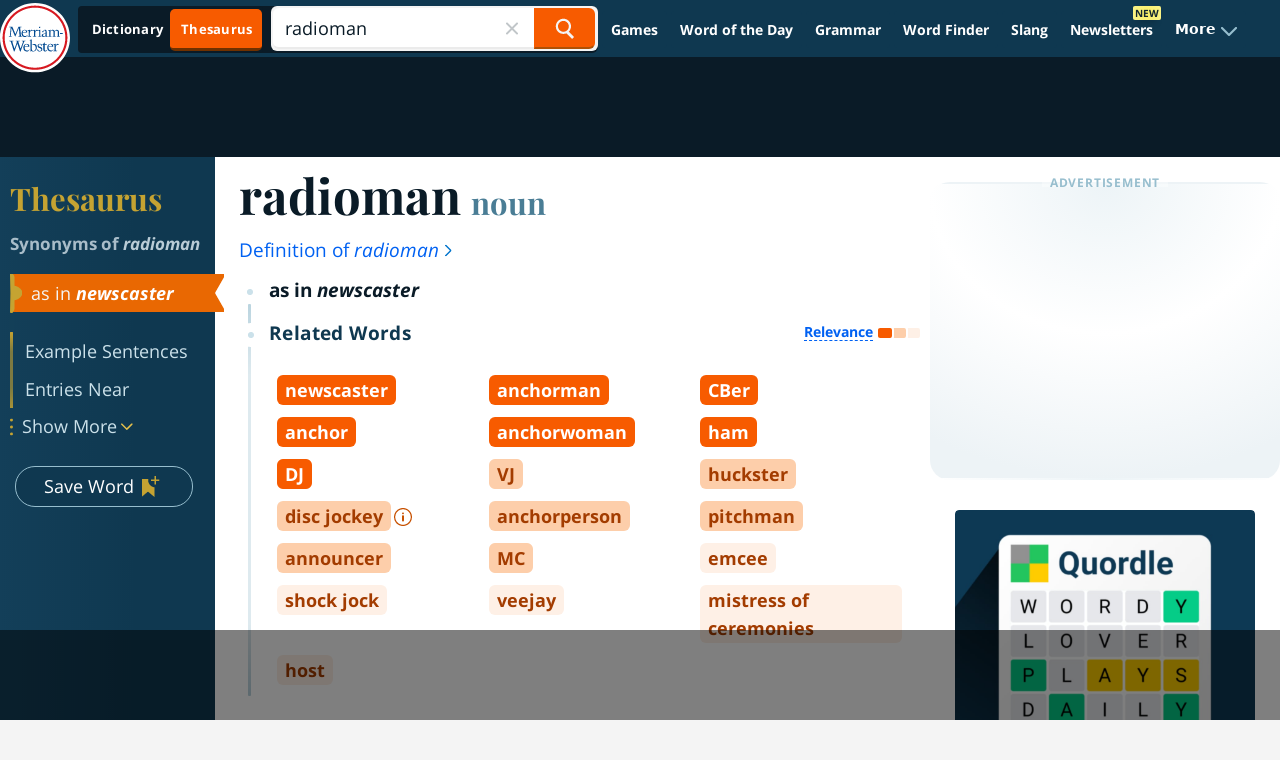

--- FILE ---
content_type: text/html
request_url: https://api.intentiq.com/profiles_engine/ProfilesEngineServlet?at=39&mi=10&dpi=936734067&pt=17&dpn=1&iiqidtype=2&iiqpcid=8f46e3df-9298-4e65-9ff5-d0ce3afb2695&iiqpciddate=1768615619133&pcid=0a6daac2-210f-4ac3-ad2b-db95b7ed647d&idtype=3&gdpr=0&japs=false&jaesc=0&jafc=0&jaensc=0&jsver=0.33&testGroup=A&source=pbjs&ABTestingConfigurationSource=group&abtg=A&vrref=https%3A%2F%2Fwww.merriam-webster.com
body_size: 54
content:
{"abPercentage":97,"adt":1,"ct":2,"isOptedOut":false,"data":{"eids":[]},"dbsaved":"false","ls":true,"cttl":86400000,"abTestUuid":"g_99c4eafb-daac-44c7-9d55-711e4f0ac23b","tc":9,"sid":150031211}

--- FILE ---
content_type: text/html; charset=utf-8
request_url: https://www.google.com/recaptcha/api2/aframe
body_size: 267
content:
<!DOCTYPE HTML><html><head><meta http-equiv="content-type" content="text/html; charset=UTF-8"></head><body><script nonce="BUHDjQzVnxv8eh-_hCn1Tg">/** Anti-fraud and anti-abuse applications only. See google.com/recaptcha */ try{var clients={'sodar':'https://pagead2.googlesyndication.com/pagead/sodar?'};window.addEventListener("message",function(a){try{if(a.source===window.parent){var b=JSON.parse(a.data);var c=clients[b['id']];if(c){var d=document.createElement('img');d.src=c+b['params']+'&rc='+(localStorage.getItem("rc::a")?sessionStorage.getItem("rc::b"):"");window.document.body.appendChild(d);sessionStorage.setItem("rc::e",parseInt(sessionStorage.getItem("rc::e")||0)+1);localStorage.setItem("rc::h",'1768615629968');}}}catch(b){}});window.parent.postMessage("_grecaptcha_ready", "*");}catch(b){}</script></body></html>

--- FILE ---
content_type: application/javascript; charset=UTF-8
request_url: https://dev.visualwebsiteoptimizer.com/j.php?a=698824&u=https%3A%2F%2Fwww.merriam-webster.com%2Fthesaurus%2Fradioman&vn=2.1&x=true
body_size: 12281
content:
(function(){function _vwo_err(e){function gE(e,a){return"https://dev.visualwebsiteoptimizer.com/ee.gif?a=698824&s=j.php&_cu="+encodeURIComponent(window.location.href)+"&e="+encodeURIComponent(e&&e.message&&e.message.substring(0,1e3)+"&vn=")+(e&&e.code?"&code="+e.code:"")+(e&&e.type?"&type="+e.type:"")+(e&&e.status?"&status="+e.status:"")+(a||"")}var vwo_e=gE(e);try{typeof navigator.sendBeacon==="function"?navigator.sendBeacon(vwo_e):(new Image).src=vwo_e}catch(err){}}try{var extE=0,prevMode=false;window._VWO_Jphp_StartTime = (window.performance && typeof window.performance.now === 'function' ? window.performance.now() : new Date().getTime());;(function(){ try {window._vwoCc={delayNTlibs: 5000}} catch(e){ } })();(function(){window._VWO=window._VWO||{};var aC=window._vwo_code;if(typeof aC==='undefined'){window._vwo_mt='dupCode';return;}if(window._VWO.sCL){window._vwo_mt='dupCode';window._VWO.sCDD=true;try{if(aC){clearTimeout(window._vwo_settings_timer);var h=document.querySelectorAll('#_vis_opt_path_hides');var x=h[h.length>1?1:0];x&&x.remove();}}catch(e){}return;}window._VWO.sCL=true;;window._vwo_mt="live";var localPreviewObject={};var previewKey="_vis_preview_"+698824;var wL=window.location;;try{localPreviewObject[previewKey]=window.localStorage.getItem(previewKey);JSON.parse(localPreviewObject[previewKey])}catch(e){localPreviewObject[previewKey]=""}try{window._vwo_tm="";var getMode=function(e){var n;if(window.name.indexOf(e)>-1){n=window.name}else{n=wL.search.match("_vwo_m=([^&]*)");n=n&&atob(decodeURIComponent(n[1]))}return n&&JSON.parse(n)};var ccMode=getMode("_vwo_cc");if(window.name.indexOf("_vis_heatmap")>-1||window.name.indexOf("_vis_editor")>-1||ccMode||window.name.indexOf("_vis_preview")>-1){try{if(ccMode){window._vwo_mt=decodeURIComponent(wL.search.match("_vwo_m=([^&]*)")[1])}else if(window.name&&JSON.parse(window.name)){window._vwo_mt=window.name}}catch(e){if(window._vwo_tm)window._vwo_mt=window._vwo_tm}}else if(window._vwo_tm.length){window._vwo_mt=window._vwo_tm}else if(location.href.indexOf("_vis_opt_preview_combination")!==-1&&location.href.indexOf("_vis_test_id")!==-1){window._vwo_mt="sharedPreview"}else if(localPreviewObject[previewKey]){window._vwo_mt=JSON.stringify(localPreviewObject)}if(window._vwo_mt!=="live"){;if(typeof extE!=="undefined"){extE=1}if(!getMode("_vwo_cc")){(function(){var cParam='';try{if(window.VWO&&window.VWO.appliedCampaigns){var campaigns=window.VWO.appliedCampaigns;for(var cId in campaigns){if(campaigns.hasOwnProperty(cId)){var v=campaigns[cId].v;if(cId&&v){cParam='&c='+cId+'-'+v+'-1';break;}}}}}catch(e){}var prevMode=false;_vwo_code.load('https://dev.visualwebsiteoptimizer.com/j.php?mode='+encodeURIComponent(window._vwo_mt)+'&a=698824&f=1&u='+encodeURIComponent(window._vis_opt_url||document.URL)+'&eventArch=true'+'&x=true'+cParam,{sL:window._vwo_code.sL});if(window._vwo_code.sL){prevMode=true;}})();}else{(function(){window._vwo_code&&window._vwo_code.finish();_vwo_ccc={u:"/j.php?a=698824&u=https%3A%2F%2Fwww.merriam-webster.com%2Fthesaurus%2Fradioman&vn=2.1&x=true"};var s=document.createElement("script");s.src="https://app.vwo.com/visitor-behavior-analysis/dist/codechecker/cc.min.js?r="+Math.random();document.head.appendChild(s)})()}}}catch(e){var vwo_e=new Image;vwo_e.src="https://dev.visualwebsiteoptimizer.com/ee.gif?s=mode_det&e="+encodeURIComponent(e&&e.stack&&e.stack.substring(0,1e3)+"&vn=");aC&&window._vwo_code.finish()}})();
;;window._vwo_cookieDomain="merriam-webster.com";;;;if(prevMode){return}if(window._vwo_mt === "live"){window.VWO=window.VWO||[];window._vwo_acc_id=698824;window.VWO._=window.VWO._||{};;;window.VWO.visUuid="D9C80A08D69C4C7C2A0CBBAA564AF6F28|a635fc614a8daa91bab5a3449526a5e6";
;_vwo_code.sT=_vwo_code.finished();window.VWO=window.VWO||[];window.VWO.consentMode=window.VWO.consentMode||{};window.VWO.consentMode.vTC=function(c,a,e,d,b,z,g,sT){const useLocalStorage=sT==="ls";const cookieName="_vwo_uuid_v2";const escapedCookieName=cookieName.replace(/([.*+?^${}()|[\]\\])/g,"\\$1");const cookieDomain=g;function getValue(){if(useLocalStorage){return localStorage.getItem(cookieName)}else{const match=e.cookie.replace(/(?:(?:^|.*;\s*)_vwo_uuid_v2\s*=\s*([^;]*).*$)|^.*$/,"$1");return match&&match!==e.cookie?match:null}}function setValue(value,days){if(useLocalStorage){localStorage.setItem(cookieName,value)}else{e.cookie=cookieName+"="+value+"; expires="+new Date(864e5*days+ +new Date).toGMTString()+"; domain="+cookieDomain+"; path=/"}}let existingValue=null;if(sT){const cookieMatch=e.cookie.replace(/(?:(?:^|.*;\s*)_vwo_uuid_v2\s*=\s*([^;]*).*$)|^.*$/,"$1");const cookieValue=cookieMatch&&cookieMatch!==e.cookie?cookieMatch:null;const lsValue=localStorage.getItem(cookieName);if(useLocalStorage){if(lsValue){existingValue=lsValue;if(cookieValue){e.cookie=cookieName+"=; expires=Thu, 01 Jan 1970 00:00:01 GMT; domain="+cookieDomain+"; path=/"}}else if(cookieValue){localStorage.setItem(cookieName,cookieValue);e.cookie=cookieName+"=; expires=Thu, 01 Jan 1970 00:00:01 GMT; domain="+cookieDomain+"; path=/";existingValue=cookieValue}}else{if(cookieValue){existingValue=cookieValue;if(lsValue){localStorage.removeItem(cookieName)}}else if(lsValue){e.cookie=cookieName+"="+lsValue+"; expires="+new Date(864e5*366+ +new Date).toGMTString()+"; domain="+cookieDomain+"; path=/";localStorage.removeItem(cookieName);existingValue=lsValue}}a=existingValue||a}else{a=e.cookie.replace(/(?:(?:^|.*;\s*)_vwo_uuid_v2\s*=\s*([^;]*).*$)|^.*$/,"$1")||a}-1==e.cookie.indexOf("_vis_opt_out")&&-1==d.location.href.indexOf("vwo_opt_out=1")&&(window.VWO.visUuid=a),a=a.split("|"),b=new Image,g=window._vis_opt_domain||c||d.location.hostname.replace(/^www\./,""),b.src="https://dev.visualwebsiteoptimizer.com/v.gif?cd="+(window._vis_opt_cookieDays||0)+"&a=698824&d="+encodeURIComponent(d.location.hostname.replace(/^www\./,"") || c)+"&u="+a[0]+"&h="+a[1]+"&t="+z,d.vwo_iehack_queue=[b],setValue(a.join("|"),366)}.bind(null,"merriam-webster.com",window.VWO.visUuid,document,window,0,_vwo_code.sT,"merriam-webster.com","false"||null);
;clearTimeout(window._vwo_settings_timer);window._vwo_settings_timer=null;;;;;var vwoCode=window._vwo_code;if(vwoCode.filterConfig&&vwoCode.filterConfig.filterTime==="balanced"){vwoCode.removeLoaderAndOverlay()}var vwo_CIF=false;var UAP=false;;;var _vwo_style=document.getElementById('_vis_opt_path_hides'),_vwo_css=(vwoCode.hide_element_style?vwoCode.hide_element_style():'{opacity:0 !important;filter:alpha(opacity=0) !important;background:none !important;transition:none !important;}')+':root {--vwo-el-opacity:0 !important;--vwo-el-filter:alpha(opacity=0) !important;--vwo-el-bg:none !important;--vwo-el-ts:none !important;}',_vwo_text=window._vwo_code.sL ? '' : "" + _vwo_css;window.VWO=window.VWO||[];window.VWO.consentMode=window.VWO.consentMode||{};window.VWO.consentMode.hideVwoText= function(){if (_vwo_style) { var e = _vwo_style.classList.contains("_vis_hide_layer") && _vwo_style; if (UAP && !UAP() && vwo_CIF && !vwo_CIF()) { e ? e.parentNode.removeChild(e) : _vwo_style.parentNode.removeChild(_vwo_style) } else { if (e) { var t = _vwo_style = document.createElement("style"), o = document.getElementsByTagName("head")[0], s = document.querySelector("#vwoCode"); t.setAttribute("id", "_vis_opt_path_hides"), s && t.setAttribute("nonce", s.nonce), t.setAttribute("type", "text/css"), o.appendChild(t) } if (_vwo_style.styleSheet) _vwo_style.styleSheet.cssText = _vwo_text; else { var l = document.createTextNode(_vwo_text); _vwo_style.appendChild(l) } e ? e.parentNode.removeChild(e) : _vwo_style.removeChild(_vwo_style.childNodes[0])}}};;window.VWO.ssMeta = { enabled: 0, noSS: 0 };;(function(){window.VWO=window.VWO||[];var i=window.VWO.consentMode=window.VWO.consentMode||{};function c(e,t){true?window.VWO._&&window.VWO._.phoenixMT&&window.VWO._.phoenixMT.trigger(e):window.VWO.consentMode[t]&&window.VWO.consentMode[t]()}function n(){i.tLocked=!0,[i.cTTimer,i.popupTimer].forEach(clearInterval)}function s(){document.cookie.includes("_vwo_consent=")&&i.setCookie("",0)}i.tLocked=!1,i.iLocked=!1,i.states={ACCEPTED:1,PENDING:2,REJECTED:3},i.hideVwoText||(i.hideVwoText=()=>{}),i.cConfig={pS:"",bE:null,cT:2000,cPB:"B",eT:true,cPBEexp:[]},i.cConfig.cPBEexp&&Array.isArray(i.cConfig.cPBEexp)&&(i._cPBEexpTypes=i.cConfig.cPBEexp),i.cookieName="_vwo_consent",i.domain=window._vis_opt_domain||window._vwo_cookieDomain||window.location.host,window.VWO.init=function(e){var t,o,{iState:e,tState:n}=function(e){var t=i.getState().split(",");if("object"==typeof e&&null!==e)return{iState:e.i||parseInt(t[0],10),tState:e.t||parseInt(t[1],10)};t=parseInt(e,10);return{iState:t,tState:t}}(e);o=n,(t=e)&&o&&(t!=i.states.PENDING||o!=i.states.PENDING)&&(i.setState(e+","+n),function(e){if(i.cConfig.eT){if(e==i.states.REJECTED)return i.processRejected(e),c("cCR","onConsentRejected");e==i.states.ACCEPTED&&"B"!==i.cConfig.cPB&&(i.hT=!1,i.cCA=!0,i.dT=!1,c("cCA","onConsentAccepted")),"B"===i.cConfig.cPB&&!function(e){i.tLocked||(e==i.states.ACCEPTED&&i.cConfig.bE&&"undefined"!=typeof _vwo_text&&i.hideVwoText(),i.handleBlockState(e))}(e)}}(n),i.handleInsightsState(e))},i.handleBlockState=function(e){var{ACCEPTED:t,REJECTED:o}=i.states;e==t?(c("cCA","onConsentAccepted"),i.initLoad(e),n()):e==o&&i.processRejected(e)},i.handleInsightsState=function(e){var{ACCEPTED:t,REJECTED:o}=i.states;i.iLocked||(e==t?(i.hTI=!1,c("cCAI","onInsightsConsentAccepted"),i.iLocked=!0):e==o?i.insightsRejected():i.hTI=!0)},i.handleState=function(e){var{ACCEPTED:t,REJECTED:o}=i.states;e!=t&&e!=o||i[e==t?"initLoad":"processRejected"](e)},i.handleBlock=function(e,t){var o;t.eT&&(i.strictMode&&e!=this.states.ACCEPTED?(i.dT=!0,i.tLocked=!0,s(),(o=document.getElementById("_vis_opt_path_hides"))&&o.parentNode.removeChild(o),this.handleState(this.states.PENDING)):(this.hideForBlock(e,t),this.handleBlockState(e)))},i.hideForBlock=function(e,t){if(null===e||e==this.states.PENDING){this.setTimerAndApplyFilter(t);try{var o="undefined"!=typeof _vwo_text?_vwo_text:""}catch(e){}-1!==o.indexOf("body")?(t=document.getElementById("_vis_opt_path_hides"))&&(t.removeAttribute("style"),"style"===t.tagName.toLowerCase())&&(t.textContent=""):this.hideVwoText()}else e==this.states.ACCEPTED&&this.hideVwoText()},i.handleOtherModes=function(e){if(!e||e==this.states.PENDING)return this.initLoad(e);this.handleState(e)},i.selectMode=function(e){var t=this.states;if(!e)return this.processRejected(t.REJECTED)&&this.insightsRejected();var[o,n]=this.getState().split(",");e.eT?(window.VWO.consentMode.cReady=!1,"A"===e.cPB&&n!=t.REJECTED&&i.vTC&&i.vTC(),"B"===e.cPB?this.handleBlock(n,e):this.handleOtherModes(n)):i.vTC&&i.vTC(),this.handleInsightsState(o)},i.setTimerAndApplyFilter=function(e){if(e.cT)try{i.applyFilters(e),i.popupTimer=setInterval((function(){i.applyFilters(e)&&clearInterval(i.popupTimer)}),100),i.cTTimer=setTimeout((function(){i.tLocked=!0,i.iLocked=!0,i.timeOut=!0,true?window.VWO._&&window.VWO._.phoenixMT&&window.VWO._.phoenixMT.trigger("cCT"):i.onConsentTimeout&&i.onConsentTimeout(),i.processRejected(i.states.REJECTED),clearInterval(i.popupTimer)}),e.cT)}catch(e){}},i.setState=function(e){let t=[];var o,n=document.cookie.split("; ").find(e=>e.startsWith("_vwo_consent=")),n=(n&&([o,...n]=decodeURIComponent(n.split("=")[1]).split(":"),t=n),encodeURIComponent(e+":"+t.join(":")));this.setCookie(n)},i.getState=function(){var o=document.cookie.match("(^|;)\\s*"+this.cookieName+"=\\s*([^;]+)");if(o){let[e,t]=decodeURIComponent(o[2]).split(":")[0].split(",");return t&&e||(t=e||"2",e=t),e+","+t}return o=encodeURIComponent("2,2:~"),this.setCookie(o),"2,2"},i.setCookie=function(e,t=31536e3){if(i.strictMode&&e[0]!=i.states.ACCEPTED&&0<t)return s();e=`_vwo_consent=${e}; path=/;domain=.${this.domain};max-age=`+t,t=window.VWO.ssMeta;t&&t.enabled&&!t.noSS&&(e+="; secure; samesite=none; Partitioned;"),document.cookie=e},i.initLoad=function(e){if(!window.VWO.consentMode.cReady)if(window.VWO.consentMode.cReady=!0,window.VWO.initVWOLib&&window.VWO.initVWOLib(),e!=i.states.PENDING||"P"!==i.cConfig.cPB&&"B"!==i.cConfig.cPB)i.hT=!1,i.vTC&&i.vTC(),i.processRejected(e),e==i.states.REJECTED&&(i.dT=!0),i.cCA=e==i.states.ACCEPTED;else{"P"===i.cConfig.cPB&&(i.hT=!0),i.deferredQueue=[];const t="undefined"!=typeof _vwo_code&&_vwo_code.finished();i.deferredQueue.push({method:"fn",payload:()=>{if("undefined"==typeof _vwo_code)return i.vTC&&i.vTC();var e=window._vwo_code.finished;window._vwo_code.finished=()=>t||!1,i.vTC&&i.vTC(),window._vwo_code.finished=e}})}},i.applyFilters=function(e){try{var t=window._vwo_code&&_vwo_text===_vwo_css;if(!t){var o,n,i,c,s,d,a,r,l,_,h=document.querySelector(e.pS);if(h||!document.getElementById("_vis_opt_overlay"))return o=2147483647,h&&((n=window.getComputedStyle(h).getPropertyValue("z-index"))&&"auto"!==n||(n=o),h.style.zIndex=n),i="position: fixed; top: 0; left: 0; right: 0; bottom: 0; height: 100%; width: 100%;-webkit-filter: blur(5px); filter: blur(5px); backdrop-filter: saturate(180%) blur(3px); -webkit-backdrop-filter: saturate(180%) blur(3px); z-index:"+((n=n||o)-1)+";",c=document.getElementById("_vis_opt_overlay"),s=e.bE?".vwo-overlay {"+i+"}":"",c?c.styleSheet?c.styleSheet.cssText=s:(d=document.createTextNode(s),c.appendChild(d),c.removeChild(c.childNodes[0])):(a=document.createElement("style"),r=document.getElementsByTagName("head")[0],l=document.getElementsByTagName("body")[0],(_=document.createElement("div")).classList.add("vwo-overlay"),l.prepend(_),a.setAttribute("id","_vis_opt_overlay"),a.setAttribute("type","text/css"),a.styleSheet?a.styleSheet.cssText=s:a.appendChild(document.createTextNode(s)),r.appendChild(a)),!!h}}catch(e){}},i.insightsRejected=function(){i.dTI=!0,c("cCRI","onInsightsConsentRejected"),i.iLocked=!0},i.processRejected=function(e){e==i.states.REJECTED&&(i.dT=!0,document.querySelectorAll('[id^="_vis_opt_path_hides"]').forEach(e=>e&&e.parentNode.removeChild(e)));var e=document.getElementsByClassName("vwo-overlay"),t=document.getElementsByClassName("vwo-content-loader"),o=document.getElementById("_vis_opt_overlay");(e=e&&e[0])&&e.parentElement.removeChild(e),(t=t&&t[0])&&t.parentElement.removeChild(t),o&&o.parentElement.removeChild(o),n()},"B"===i.cConfig.cPB&&i.cConfig.eT||i.hideVwoText(),"B"===i.cConfig.cPB&&(i.cConfig.cT<=0||null===i.cConfig.cT)&&i.cConfig.eT&&(i.strictMode=1);try{}catch(e){"function"==typeof _vwo_err&&_vwo_err(e)}i.selectMode(i.cConfig),window.VWO.consentState&&window.VWO.init(window.VWO.consentState)})();
;VWO._=VWO._||{};window._vwo_clicks=10;VWO._.allSettings=(function(){return{dataStore:{campaigns:{15:{"stag":0,"globalCode":[],"mt":[],"triggers":[17485206],"clickmap":0,"ep":1748963747000,"wl":"","cEV":1,"multiple_domains":0,"exclude_url":"","metrics":[],"ibe":0,"status":"RUNNING","urlRegex":"^.*$","ss":null,"type":"ANALYZE_RECORDING","goals":{"1":{"urlRegex":"^.*$","excludeUrl":"","mca":false,"type":"ENGAGEMENT","pUrl":"^.*$"}},"main":true,"pc_traffic":100,"id":15,"combs":{"1":1},"sections":{"1":{"globalWidgetSnippetIds":{"1":[]},"triggers":[],"path":"","variations":{"1":[]}}},"manual":false,"segment_code":"true","version":2,"name":"Recording","aK":1,"comb_n":{"1":"website"},"bl":""}, 16:{"globalCode":[],"stag":0,"ep":1748963753000,"clickmap":0,"mt":[],"multiple_domains":0,"version":2,"triggers":[17485203],"ibe":0,"status":"RUNNING","urlRegex":"^.*$","ss":null,"type":"ANALYZE_HEATMAP","cEV":1,"main":true,"pc_traffic":100,"id":16,"metrics":[],"goals":{"1":{"urlRegex":"^.*$","excludeUrl":"","mca":false,"type":"ENGAGEMENT","pUrl":"^.*$"}},"manual":false,"exclude_url":"","combs":{"1":1},"name":"Heatmap","sections":{"1":{"globalWidgetSnippetIds":{"1":[]},"variation_names":{"1":"website"},"triggers":[],"variations":{"1":[]},"path":""}},"comb_n":{"1":"website"},"segment_code":"true"}, 75:{"sections":{"1":{"triggers":[],"path":"","variations":[]}},"ep":1765559761000,"clickmap":0,"stag":0,"multiple_domains":0,"version":2,"mt":{"1":"20996020"},"ibe":0,"status":"RUNNING","urlRegex":".*","ss":null,"type":"INSIGHTS_METRIC","triggers":["20996017"],"cEV":1,"pc_traffic":100,"id":75,"metrics":[{"metricId":2032429,"id":1,"type":"m"}],"goals":{"1":{"identifier":"vwo_dom_click","mca":false,"type":"CUSTOM_GOAL","url":"#HEADER_SUBSCRIPTION_DESKTOP2"}},"manual":false,"segment_code":"true","combs":[],"name":"Global Nav Subscription Button - Britannica Premium Report","exclude_url":"","comb_n":[],"globalCode":[]}, 80:{"stag":1,"mt":{"3":"21876274","2":"21876271","1":"18266015","4":"21876277"},"triggers":["21506545"],"pg_config":["3094099"],"globalCode":[],"id":80,"cEV":1,"sV":1,"ep":1767391782000,"clickmap":1,"sections":{"1":{"globalWidgetSnippetIds":{"3":[],"2":[],"1":[],"4":[]},"path":"","triggers":[],"segment":{"3":1,"2":1,"1":1,"4":1},"variation_names":{"3":"Smarter-You","2":"Refresh-Curiosity","1":"Control","4":"Know-More"},"variations":{"3":[{"xpath":".elementor > section:nth-of-type(1) > div:nth-of-type(1) > div:nth-of-type(1) > div:nth-of-type(1) > div:nth-of-type(1) > div:nth-of-type(1) > h2:nth-of-type(1)","tag":"C_698824_80_1_3_0","rtag":"R_698824_80_1_3_0"},{"rtag":"R_698824_80_1_3_1","xpath":".elementor > section:nth-of-type(3) > div:nth-of-type(1) > div:nth-of-type(1) > div:nth-of-type(1) > div:nth-of-type(5) > div:nth-of-type(1) > div:nth-of-type(1) > a:nth-of-type(1)","tag":"C_698824_80_1_3_1","dHE":true},{"rtag":"R_698824_80_1_3_2","xpath":".elementor > section:nth-of-type(3) > div:nth-of-type(1) > div:nth-of-type(2) > div:nth-of-type(1) > div:nth-of-type(6) > div:nth-of-type(1) > div:nth-of-type(1) > a:nth-of-type(1)","tag":"C_698824_80_1_3_2","dHE":true},{"rtag":"R_698824_80_1_3_3","xpath":".elementor > section:nth-of-type(3) > div:nth-of-type(1) > div:nth-of-type(3) > div:nth-of-type(1) > div:nth-of-type(5) > div:nth-of-type(1) > div:nth-of-type(1) > a:nth-of-type(1)","tag":"C_698824_80_1_3_3","dHE":true}],"2":[{"xpath":".elementor > section:nth-of-type(1) > div:nth-of-type(1) > div:nth-of-type(1) > div:nth-of-type(1) > div:nth-of-type(1) > div:nth-of-type(1) > h2:nth-of-type(1)","tag":"C_698824_80_1_2_0","rtag":"R_698824_80_1_2_0"},{"rtag":"R_698824_80_1_2_1","xpath":".elementor > section:nth-of-type(3) > div:nth-of-type(1) > div:nth-of-type(1) > div:nth-of-type(1) > div:nth-of-type(5) > div:nth-of-type(1) > div:nth-of-type(1) > a:nth-of-type(1)","tag":"C_698824_80_1_2_1","dHE":true},{"rtag":"R_698824_80_1_2_2","xpath":".elementor > section:nth-of-type(3) > div:nth-of-type(1) > div:nth-of-type(2) > div:nth-of-type(1) > div:nth-of-type(6) > div:nth-of-type(1) > div:nth-of-type(1) > a:nth-of-type(1)","tag":"C_698824_80_1_2_2","dHE":true},{"rtag":"R_698824_80_1_2_3","xpath":".elementor > section:nth-of-type(3) > div:nth-of-type(1) > div:nth-of-type(3) > div:nth-of-type(1) > div:nth-of-type(5) > div:nth-of-type(1) > div:nth-of-type(1) > a:nth-of-type(1)","tag":"C_698824_80_1_2_3","dHE":true}],"1":[{"rtag":"R_698824_80_1_1_0","xpath":".elementor > section:nth-of-type(3) > div:nth-of-type(1) > div:nth-of-type(1) > div:nth-of-type(1) > div:nth-of-type(5) > div:nth-of-type(1) > div:nth-of-type(1) > a:nth-of-type(1)","tag":"C_698824_80_1_1_0","dHE":true},{"rtag":"R_698824_80_1_1_1","xpath":".elementor > section:nth-of-type(3) > div:nth-of-type(1) > div:nth-of-type(2) > div:nth-of-type(1) > div:nth-of-type(6) > div:nth-of-type(1) > div:nth-of-type(1) > a:nth-of-type(1)","tag":"C_698824_80_1_1_1","dHE":true},{"rtag":"R_698824_80_1_1_2","xpath":".elementor > section:nth-of-type(3) > div:nth-of-type(1) > div:nth-of-type(3) > div:nth-of-type(1) > div:nth-of-type(5) > div:nth-of-type(1) > div:nth-of-type(1) > a:nth-of-type(1)","tag":"C_698824_80_1_1_2","dHE":true}],"4":[{"xpath":".elementor > section:nth-of-type(1) > div:nth-of-type(1) > div:nth-of-type(1) > div:nth-of-type(1) > div:nth-of-type(1) > div:nth-of-type(1) > h2:nth-of-type(1)","tag":"C_698824_80_1_4_0","rtag":"R_698824_80_1_4_0"},{"rtag":"R_698824_80_1_4_1","xpath":".elementor > section:nth-of-type(3) > div:nth-of-type(1) > div:nth-of-type(1) > div:nth-of-type(1) > div:nth-of-type(5) > div:nth-of-type(1) > div:nth-of-type(1) > a:nth-of-type(1)","tag":"C_698824_80_1_4_1","dHE":true},{"rtag":"R_698824_80_1_4_2","xpath":".elementor > section:nth-of-type(3) > div:nth-of-type(1) > div:nth-of-type(2) > div:nth-of-type(1) > div:nth-of-type(6) > div:nth-of-type(1) > div:nth-of-type(1) > a:nth-of-type(1)","tag":"C_698824_80_1_4_2","dHE":true},{"rtag":"R_698824_80_1_4_3","xpath":".elementor > section:nth-of-type(3) > div:nth-of-type(1) > div:nth-of-type(3) > div:nth-of-type(1) > div:nth-of-type(5) > div:nth-of-type(1) > div:nth-of-type(1) > a:nth-of-type(1)","tag":"C_698824_80_1_4_3","dHE":true}]},"editorXPaths":{"3":".elementor > section:nth-of-type(1) > div:nth-of-type(1) > div:nth-of-type(1) > div:nth-of-type(1) > div:nth-of-type(1) > div:nth-of-type(1) > h2:nth-of-type(1),.elementor > section:nth-of-type(3) > div:nth-of-type(1) > div:nth-of-type(1) > div:nth-of-type(1) > div:nth-of-type(5) > div:nth-of-type(1) > div:nth-of-type(1) > a:nth-of-type(1),.elementor > section:nth-of-type(3) > div:nth-of-type(1) > div:nth-of-type(2) > div:nth-of-type(1) > div:nth-of-type(6) > div:nth-of-type(1) > div:nth-of-type(1) > a:nth-of-type(1),.elementor > section:nth-of-type(3) > div:nth-of-type(1) > div:nth-of-type(3) > div:nth-of-type(1) > div:nth-of-type(5) > div:nth-of-type(1) > div:nth-of-type(1) > a:nth-of-type(1)","2":".elementor > section:nth-of-type(1) > div:nth-of-type(1) > div:nth-of-type(1) > div:nth-of-type(1) > div:nth-of-type(1) > div:nth-of-type(1) > h2:nth-of-type(1),.elementor > section:nth-of-type(3) > div:nth-of-type(1) > div:nth-of-type(1) > div:nth-of-type(1) > div:nth-of-type(5) > div:nth-of-type(1) > div:nth-of-type(1) > a:nth-of-type(1),.elementor > section:nth-of-type(3) > div:nth-of-type(1) > div:nth-of-type(2) > div:nth-of-type(1) > div:nth-of-type(6) > div:nth-of-type(1) > div:nth-of-type(1) > a:nth-of-type(1),.elementor > section:nth-of-type(3) > div:nth-of-type(1) > div:nth-of-type(3) > div:nth-of-type(1) > div:nth-of-type(5) > div:nth-of-type(1) > div:nth-of-type(1) > a:nth-of-type(1)","1":".elementor > section:nth-of-type(3) > div:nth-of-type(1) > div:nth-of-type(1) > div:nth-of-type(1) > div:nth-of-type(5) > div:nth-of-type(1) > div:nth-of-type(1) > a:nth-of-type(1),.elementor > section:nth-of-type(3) > div:nth-of-type(1) > div:nth-of-type(2) > div:nth-of-type(1) > div:nth-of-type(6) > div:nth-of-type(1) > div:nth-of-type(1) > a:nth-of-type(1),.elementor > section:nth-of-type(3) > div:nth-of-type(1) > div:nth-of-type(3) > div:nth-of-type(1) > div:nth-of-type(5) > div:nth-of-type(1) > div:nth-of-type(1) > a:nth-of-type(1)","4":".elementor > section:nth-of-type(1) > div:nth-of-type(1) > div:nth-of-type(1) > div:nth-of-type(1) > div:nth-of-type(1) > div:nth-of-type(1) > h2:nth-of-type(1),.elementor > section:nth-of-type(3) > div:nth-of-type(1) > div:nth-of-type(1) > div:nth-of-type(1) > div:nth-of-type(5) > div:nth-of-type(1) > div:nth-of-type(1) > a:nth-of-type(1),.elementor > section:nth-of-type(3) > div:nth-of-type(1) > div:nth-of-type(2) > div:nth-of-type(1) > div:nth-of-type(6) > div:nth-of-type(1) > div:nth-of-type(1) > a:nth-of-type(1),.elementor > section:nth-of-type(3) > div:nth-of-type(1) > div:nth-of-type(3) > div:nth-of-type(1) > div:nth-of-type(5) > div:nth-of-type(1) > div:nth-of-type(1) > a:nth-of-type(1)"}}},"multiple_domains":0,"muts":{"post":{"refresh":true,"enabled":true}},"ps":true,"ibe":1,"status":"RUNNING","urlRegex":"","ss":null,"type":"VISUAL_AB","metrics":[{"metricId":1772418,"id":1,"type":"m"},{"metricId":0,"id":2,"type":"g"},{"metricId":0,"id":3,"type":"g"},{"metricId":0,"id":4,"type":"g"}],"pgre":true,"pc_traffic":100,"varSegAllowed":false,"goals":{"3":{"identifier":null,"mca":false,"type":"CUSTOM_GOAL","url":"._vwo_coal_1767392341707"},"2":{"identifier":null,"mca":false,"type":"CUSTOM_GOAL","url":"._vwo_coal_1767392331203"},"1":{"identifier":"vwo_engagement","type":"CUSTOM_GOAL","mca":false},"4":{"identifier":null,"mca":false,"type":"CUSTOM_GOAL","url":"._vwo_coal_1767392360075"}},"segment_code":"true","manual":false,"combs":{"3":0.333333,"2":0.333333,"1":0.333333,"4":0},"aMTP":1,"name":"[AQ Prod] MKTG | New Year Mktg Copy | Premium Page | 1.2.2026","exclude_url":"","comb_n":{"3":"Smarter-You","2":"Refresh-Curiosity","1":"Control","4":"Know-More"},"version":4}},changeSets:{},plugins:{"LIBINFO":{"WORKER":{"HASH":"70faafffa0475802f5ee03ca5ff74179br"},"SURVEY":{"HASH":"b93ecc4fa61d6c9ca49cd4ee0de76dfdbr"},"SURVEY_DEBUG_EVENTS":{"HASH":"682dde5d690e298595e1832b5a7e739bbr"},"TRACK":{"HASH":"13868f8d526ad3d74df131c9d3ab264bbr","LIB_SUFFIX":""},"EVAD":{"HASH":"","LIB_SUFFIX":""},"HEATMAP_HELPER":{"HASH":"c5d6deded200bc44b99989eeb81688a4br"},"SURVEY_HTML":{"HASH":"9e434dd4255da1c47c8475dbe2dcce30br"},"DEBUGGER_UI":{"HASH":"ac2f1194867fde41993ef74a1081ed6bbr"},"OPA":{"HASH":"47280cdd59145596dbd65a7c3edabdc2br","PATH":"\/4.0"}},"IP":"13.58.130.219","DACDNCONFIG":{"SPA":true,"BSECJ":false,"DONT_IOS":false,"FB":false,"CKLV":false,"DNDOFST":1000,"jsConfig":{"it":"","uct":"","ge":1,"ivocpa":false,"eavr":"0","vqe":false,"dt":"mobile","ele":1,"recData360Enabled":1,"fsLogRule":"","cInstJS":"","cRecJS":"","trackRegPropsOnly":true,"dtd":"1000","dtdfd":"","sampApm":"","earc":1,"iche":1,"ast":0,"se":1,"ipWhitelist":"","spa":"0","hC":10,"mrp":20},"SCC":"{\"cache\":0,\"hE\":\"body\",\"sT\":2000}","debugEvt":false,"DLRE":false,"PRTHD":false,"sConfig":{"dClassVal":"(^elementor-)|elementor-|(^active)|active"},"CSHS":false,"aSM":true,"DT":{"SEGMENTCODE":"function(){ return _vwo_s().f_e(_vwo_s().dt(),'mobile') };","DELAYAFTERTRIGGER":1000,"DEVICE":"mobile","TC":"function(){ return _vwo_t.cm('eO','js',VWO._.dtc.ctId); };"},"AST":false,"RDBG":false,"IAF":false,"CINSTJS":false,"CJ":false,"SST":false,"SPAR":false,"UCP":false,"SD":{"UTC":0,"IT":0},"eNC":false,"CRECJS":false},"ACCTZ":"America\/Indiana\/Knox","GEO":{"r":"TX","vn":"geoip2","cEU":"","cn":"United States","conC":"NA","cc":"US","c":"Richardson","rn":"Texas"},"UA":{"dt":"spider","br":"Other","de":"Other","os":"MacOS","ps":"desktop:false:Mac OS X:10.15.7:ClaudeBot:1:Spider"},"PIICONFIG":false},vwoData:{"gC":null,"pR":[]},crossDomain:{},integrations:{},events:{"vwo_sessionSync":{},"vwo_fling":{},"vwo_screenViewed":{},"vwo_survey_surveyCompleted":{},"vwo_survey_submit":{},"vwo_survey_reachedThankyou":{},"vwo_leaveIntent":{},"vwo_conversion":{},"vwo_pageUnload":{},"vwo_appTerminated":{},"vwo_networkChanged":{},"vwo_autoCapture":{},"vwo_longPress":{},"vwo_scroll":{},"vwo_singleTap":{},"vwo_appNotResponding":{},"vwo_page_session_count":{},"vwo_vA":{},"vwo_survey_display":{},"vwo_survey_complete":{},"vwo_survey_close":{},"vwo_survey_attempt":{},"vwo_revenue":{},"vwo_timer":{"nS":["timeSpent"]},"vwo_dom_scroll":{"nS":["pxBottom","bottom","top","pxTop"]},"vwo_pageView":{},"vwo_pageRefreshed":{},"vwo_goalVisit":{"nS":["expId"]},"vwo_surveyExtraData":{},"vwo_surveyClosed":{},"vwo_repeatedScrolled":{},"vwo_recommendation_block_shown":{},"vwo_surveyAttempted":{},"vwo_surveyQuestionAttempted":{},"vwo_sdkUsageStats":{},"vwo_fmeSdkInit":{},"vwo_appCrashed":{},"vwo_repeatedHovered":{},"vwo_survey_questionAttempted":{},"vwo_tabOut":{},"vwo_tabIn":{},"vwo_rC":{},"vwo_copy":{},"vwo_quickBack":{},"gtm.click":{},"gtm.setUserType":{},"gtm.setlogged_in":{},"revenueDemo":{},"vwo_customConversion":{},"vwo_surveyDisplayed":{},"vwo_mouseout":{},"vwo_surveyCompleted":{},"vwo_customTrigger":{},"vwo_dom_submit":{},"vwo_newSessionCreated":{},"vwo_surveyQuestionDisplayed":{},"vwo_analyzeRecording":{},"vwo_appLaunched":{},"vwo_variationShown":{},"vwo_errorOnPage":{},"vwo_debugLogs":{},"vwo_cursorThrashed":{},"vwo_dom_click":{"nS":["target.innerText","target"]},"vwo_zoom":{},"vwo_trackGoalVisited":{},"vwo_log":{},"vwo_syncVisitorProp":{},"vwo_sdkDebug":{},"vwo_dom_hover":{},"vwo_performance":{},"vwo_analyzeHeatmap":{},"vwo_surveyQuestionSubmitted":{},"vwo_selection":{},"vwo_analyzeForm":{},"vwo_doubleTap":{},"vwo_orientationChanged":{},"vwo_survey_questionShown":{},"vwo_appComesInForeground":{},"vwo_appGoesInBackground":{}},visitorProps:{"vwo_email":{},"vwo_domain":{}},uuid:"D9C80A08D69C4C7C2A0CBBAA564AF6F28",syV:{},syE:{},cSE:{},CIF:false,syncEvent:"sessionCreated",syncAttr:"sessionCreated"},sCIds:{},oCids:["15","16","75","80"],triggers:{"18230234":{"cnds":["a",{"id":1000,"event":"vwo_pageView","filters":[]},{"id":1002,"event":"vwo_pageView","filters":[["page.url","pgc","2753891"]]}],"dslv":2},"75":{"cnds":[{"event":"vwo_urlChange","id":99}]},"18230231":{"cnds":["a",{"id":1000,"event":"vwo_pageView","filters":[]},{"id":1002,"event":"vwo_pageView","filters":[["page.url","pgc","2753888"]]}],"dslv":2},"8":{"cnds":[{"event":"vwo_pageView","id":102}]},"9":{"cnds":[{"event":"vwo_groupCampTriggered","id":105}]},"5":{"cnds":[{"event":"vwo_postInit","id":101}]},"20996017":{"cnds":["a",{"event":"vwo__activated","id":3,"filters":[["event.id","eq","75"]]},{"event":"vwo_notRedirecting","id":4,"filters":[]},{"event":"vwo_visibilityTriggered","id":5,"filters":[]},{"id":1000,"event":"vwo_pageView","filters":[]}],"dslv":2},"17485203":{"cnds":["a",{"event":"vwo__activated","id":3,"filters":[["event.id","eq","16"]]},{"event":"vwo_notRedirecting","id":4,"filters":[]},{"event":"vwo_visibilityTriggered","id":5,"filters":[]},{"id":1000,"event":"vwo_pageView","filters":[]}],"dslv":2},"17485206":{"cnds":["a",{"event":"vwo__activated","id":3,"filters":[["event.id","eq","15"]]},{"event":"vwo_notRedirecting","id":4,"filters":[]},{"event":"vwo_visibilityTriggered","id":5,"filters":[]},{"id":1000,"event":"vwo_pageView","filters":[]}],"dslv":2},"20996020":{"cnds":[{"id":1000,"event":"vwo_dom_click","filters":[["event.target","sel","#HEADER_SUBSCRIPTION_DESKTOP2"]]}],"dslv":2},"21876271":{"cnds":[{"id":1000,"event":"vwo_dom_click","filters":[["event.target","sel","._vwo_coal_1767392331203"]]}],"dslv":2},"21876274":{"cnds":[{"id":1000,"event":"vwo_dom_click","filters":[["event.target","sel","._vwo_coal_1767392341707"]]}],"dslv":2},"21506545":{"cnds":["a",{"event":"vwo_mutationObserved","id":2},{"event":"vwo_notRedirecting","id":4,"filters":[]},{"event":"vwo_visibilityTriggered","id":5,"filters":[]},{"id":1000,"event":"vwo_pageView","filters":[]},{"id":1002,"event":"vwo_pageView","filters":[]}],"dslv":2},"2":{"cnds":[{"event":"vwo_variationShown","id":100}]},"21876277":{"cnds":[{"id":1000,"event":"vwo_dom_click","filters":[["event.target","sel","._vwo_coal_1767392360075"]]}],"dslv":2},"18266015":{"cnds":["o",{"id":1000,"event":"vwo_dom_click","filters":[["event.userEngagement","eq",true]]},{"id":1001,"event":"vwo_dom_submit","filters":[["event.userEngagement","eq",true]]}],"dslv":2}},preTriggers:{},tags:{},rules:[{"triggers":["18230234"],"tags":[{"data":{"priority":2,"samplingRate":-2},"id":"sampleVisitor"}]},{"triggers":["20996017"],"tags":[{"priority":4,"id":"runCampaign","data":"campaigns.75"}]},{"triggers":["17485203"],"tags":[{"priority":4,"id":"runCampaign","data":"campaigns.16"}]},{"triggers":["17485206"],"tags":[{"priority":4,"id":"runCampaign","data":"campaigns.15"}]},{"triggers":["20996020"],"tags":[{"id":"metric","data":{"type":"m","campaigns":[{"c":75,"g":1}]},"metricId":2032429}]},{"triggers":["21876271"],"tags":[{"id":"metric","data":{"type":"g","campaigns":[{"c":80,"g":2}]},"metricId":0}]},{"triggers":["21876274"],"tags":[{"id":"metric","data":{"type":"g","campaigns":[{"c":80,"g":3}]},"metricId":0}]},{"triggers":["21506545"],"tags":[{"priority":4,"id":"runCampaign","data":"campaigns.80"}]},{"triggers":["18230231"],"tags":[{"data":{"priority":1,"samplingRate":5},"id":"sampleVisitor"}]},{"triggers":["21876277"],"tags":[{"id":"metric","data":{"type":"g","campaigns":[{"c":80,"g":4}]},"metricId":0}]},{"triggers":["18266015"],"tags":[{"id":"metric","data":{"type":"m","campaigns":[{"c":80,"g":1}]},"metricId":1772418}]},{"triggers":["5"],"tags":[{"id":"checkEnvironment"}]},{"triggers":["8"],"tags":[{"priority":3,"id":"prePostMutation"},{"id":"groupCampaigns","priority":2}]},{"triggers":["9"],"tags":[{"priority":2,"id":"visibilityService"}]},{"triggers":["2"],"tags":[{"id":"runTestCampaign"}]},{"triggers":["75"],"tags":[{"id":"urlChange"}]}],pages:{"ec":[{"3020416":{"inc":["o",["url","urlReg","(?i).*"]]}},{"2753891":{"inc":["o",["url","urlReg","(?i)^.*$"]]}}]},pagesEval:{"ec":[3020416,2753891]},stags:{},domPath:{}}})();
;;var commonWrapper=function(argument){if(!argument){argument={valuesGetter:function(){return{}},valuesSetter:function(){},verifyData:function(){return{}}}}var getVisitorUuid=function(){if(window._vwo_acc_id>=1037725){return window.VWO&&window.VWO.get("visitor.id")}else{return window.VWO._&&window.VWO._.cookies&&window.VWO._.cookies.get("_vwo_uuid")}};var pollInterval=100;var timeout=6e4;return function(){var accountIntegrationSettings={};var _interval=null;function waitForAnalyticsVariables(){try{accountIntegrationSettings=argument.valuesGetter();accountIntegrationSettings.visitorUuid=getVisitorUuid()}catch(error){accountIntegrationSettings=undefined}if(accountIntegrationSettings&&argument.verifyData(accountIntegrationSettings)){argument.valuesSetter(accountIntegrationSettings);return 1}return 0}var currentTime=0;_interval=setInterval((function(){currentTime=currentTime||performance.now();var result=waitForAnalyticsVariables();if(result||performance.now()-currentTime>=timeout){clearInterval(_interval)}}),pollInterval)}};
        commonWrapper({valuesGetter:function(){return {"ga4s":0}},valuesSetter:function(data){var singleCall=data["ga4s"]||0;if(singleCall){window.sessionStorage.setItem("vwo-ga4-singlecall",true)}var ga4_device_id="";if(typeof window.VWO._.cookies!=="undefined"){ga4_device_id=window.VWO._.cookies.get("_ga")||""}if(ga4_device_id){window.vwo_ga4_uuid=ga4_device_id.split(".").slice(-2).join(".")}},verifyData:function(data){if(typeof window.VWO._.cookies!=="undefined"){return window.VWO._.cookies.get("_ga")||""}else{return false}}})();
        var pushBasedCommonWrapper=function(argument){var firedCamp={};if(!argument){argument={integrationName:"",getExperimentList:function(){},accountSettings:function(){},pushData:function(){}}}return function(){window.VWO=window.VWO||[];var getVisitorUuid=function(){if(window._vwo_acc_id>=1037725){return window.VWO&&window.VWO.get("visitor.id")}else{return window.VWO._&&window.VWO._.cookies&&window.VWO._.cookies.get("_vwo_uuid")}};var sendDebugLogsOld=function(expId,variationId,errorType,user_type,data){try{var errorPayload={f:argument["integrationName"]||"",a:window._vwo_acc_id,url:window.location.href,exp:expId,v:variationId,vwo_uuid:getVisitorUuid(),user_type:user_type};if(errorType=="initIntegrationCallback"){errorPayload["log_type"]="initIntegrationCallback";errorPayload["data"]=JSON.stringify(data||"")}else if(errorType=="timeout"){errorPayload["timeout"]=true}if(window.VWO._.customError){window.VWO._.customError({msg:"integration debug",url:window.location.href,lineno:"",colno:"",source:JSON.stringify(errorPayload)})}}catch(e){window.VWO._.customError&&window.VWO._.customError({msg:"integration debug failed",url:"",lineno:"",colno:"",source:""})}};var sendDebugLogs=function(expId,variationId,errorType,user_type){var eventName="vwo_debugLogs";var eventPayload={};try{eventPayload={intName:argument["integrationName"]||"",varId:variationId,expId:expId,type:errorType,vwo_uuid:getVisitorUuid(),user_type:user_type};if(window.VWO._.event){window.VWO._.event(eventName,eventPayload,{enableLogs:1})}}catch(e){eventPayload={msg:"integration event log failed",url:window.location.href};window.VWO._.event&&window.VWO._.event(eventName,eventPayload)}};var callbackFn=function(data){if(!data)return;var expId=data[1],variationId=data[2],repeated=data[0],singleCall=0,debug=0;var experimentList=argument.getExperimentList();var integrationName=argument["integrationName"]||"vwo";if(typeof argument.accountSettings==="function"){var accountSettings=argument.accountSettings();if(accountSettings){singleCall=accountSettings["singleCall"];debug=accountSettings["debug"]}}if(debug){sendDebugLogs(expId,variationId,"intCallTriggered",repeated);sendDebugLogsOld(expId,variationId,"initIntegrationCallback",repeated)}if(singleCall&&(repeated==="vS"||repeated==="vSS")||firedCamp[expId]){return}window.expList=window.expList||{};var expList=window.expList[integrationName]=window.expList[integrationName]||[];if(expId&&variationId&&["VISUAL_AB","VISUAL","SPLIT_URL"].indexOf(_vwo_exp[expId].type)>-1){if(experimentList.indexOf(+expId)!==-1){firedCamp[expId]=variationId;var visitorUuid=getVisitorUuid();var pollInterval=100;var currentTime=0;var timeout=6e4;var user_type=_vwo_exp[expId].exec?"vwo-retry":"vwo-new";var interval=setInterval((function(){if(expList.indexOf(expId)!==-1){clearInterval(interval);return}currentTime=currentTime||performance.now();var toClearInterval=argument.pushData(expId,variationId,visitorUuid);if(debug&&toClearInterval){sendDebugLogsOld(expId,variationId,"",user_type);sendDebugLogs(expId,variationId,"intDataPushed",user_type)}var isTimeout=performance.now()-currentTime>=timeout;if(isTimeout&&debug){sendDebugLogsOld(expId,variationId,"timeout",user_type);sendDebugLogs(expId,variationId,"intTimeout",user_type)}if(toClearInterval||isTimeout){clearInterval(interval)}if(toClearInterval){window.expList[integrationName].push(expId)}}),pollInterval||100)}}};window.VWO.push(["onVariationApplied",callbackFn]);window.VWO.push(["onVariationShownSent",callbackFn])}};
    var surveyDataCommonWrapper=function(argument){window._vwoFiredSurveyEvents=window._vwoFiredSurveyEvents||{};if(!argument){argument={getCampaignList:function(){return[]},surveyStatusChange:function(){},answerSubmitted:function(){}}}return function(){window.VWO=window.VWO||[];function getValuesFromAnswers(answers){return answers.map((function(ans){return ans.value}))}function generateHash(str){var hash=0;for(var i=0;i<str.length;i++){hash=(hash<<5)-hash+str.charCodeAt(i);hash|=0}return hash}function getEventKey(data,status){if(status==="surveySubmitted"){var values=getValuesFromAnswers(data.answers).join("|");return generateHash(data.surveyId+"_"+data.questionText+"_"+values)}else{return data.surveyId+"_"+status}}function commonSurveyCallback(data,callback,surveyStatus){if(!data)return;var surveyId=data.surveyId;var campaignList=argument.getCampaignList();if(surveyId&&campaignList.indexOf(+surveyId)!==-1){var eventKey=getEventKey(data,surveyStatus);if(window._vwoFiredSurveyEvents[eventKey])return;window._vwoFiredSurveyEvents[eventKey]=true;var surveyData={accountId:data.accountId,surveyId:data.surveyId,uuid:data.uuid};if(surveyStatus==="surveySubmitted"){Object.assign(surveyData,{questionType:data.questionType,questionText:data.questionText,answers:data.answers,answersValue:getValuesFromAnswers(data.answers),skipped:data.skipped})}var pollInterval=100;var currentTime=0;var timeout=6e4;var interval=setInterval((function(){currentTime=currentTime||performance.now();var done=callback(surveyId,surveyStatus,surveyData);var expired=performance.now()-currentTime>=timeout;if(done||expired){window._vwoFiredSurveyEvents[eventKey]=true;clearInterval(interval)}}),pollInterval)}}window.VWO.push(["onSurveyShown",function(data){commonSurveyCallback(data,argument.surveyStatusChange,"surveyShown")}]);window.VWO.push(["onSurveyCompleted",function(data){commonSurveyCallback(data,argument.surveyStatusChange,"surveyCompleted")}]);window.VWO.push(["onSurveyAnswerSubmitted",function(data){commonSurveyCallback(data,argument.answerSubmitted,"surveySubmitted")}])}};
    (function(){var VWOOmniTemp={};window.VWOOmni=window.VWOOmni||{};for(var key in VWOOmniTemp)Object.prototype.hasOwnProperty.call(VWOOmniTemp,key)&&(window.VWOOmni[key]=VWOOmniTemp[key]);;})();(function(){window.VWO=window.VWO||[];var pollInterval=100;var _vis_data={};var intervalObj={};var analyticsTimerObj={};var experimentListObj={};window.VWO.push(["onVariationApplied",function(data){if(!data){return}var expId=data[1],variationId=data[2];if(expId&&variationId&&["VISUAL_AB","VISUAL","SPLIT_URL"].indexOf(window._vwo_exp[expId].type)>-1){}}])})();;
;var vD=VWO.data||{};VWO.data={content:{"fns":{"list":{"vn":1,"args":{"1":{}}}}},as:"r1.visualwebsiteoptimizer.com",dacdnUrl:"https://dev.visualwebsiteoptimizer.com",accountJSInfo:{"tpc":{},"ts":1768615612,"pvn":0,"pc":{"t":0.49,"a":0.49},"mrp":20,"noSS":false,"rp":60,"url":{}}};for(var k in vD){VWO.data[k]=vD[k]};var gcpfb=function(a,loadFunc,status,err,success){function vwoErr() {_vwo_err({message:"Google_Cdn failing for " + a + ". Trying Fallback..",code:"cloudcdnerr",status:status});} if(a.indexOf("/cdn/")!==-1){loadFunc(a.replace("cdn/",""),err,success); vwoErr(); return true;} else if(a.indexOf("/dcdn/")!==-1&&a.indexOf("evad.js") !== -1){loadFunc(a.replace("dcdn/",""),err,success); vwoErr(); return true;}};window.VWO=window.VWO || [];window.VWO._= window.VWO._ || {};window.VWO._.gcpfb=gcpfb;;window._vwoCc = window._vwoCc || {}; if (typeof window._vwoCc.dAM === 'undefined') { window._vwoCc.dAM = 1; };var d={cookie:document.cookie,URL:document.URL,referrer:document.referrer};var w={VWO:{_:{}},location:{href:window.location.href,search:window.location.search},_vwoCc:window._vwoCc};;window._vwo_cdn="https://dev.visualwebsiteoptimizer.com/cdn/";window._vwo_apm_debug_cdn="https://dev.visualwebsiteoptimizer.com/cdn/";window.VWO._.useCdn=true;window.vwo_eT="br";window._VWO=window._VWO||{};window._VWO.fSeg={};window._VWO.dcdnUrl="/dcdn/settings.js";;window.VWO.sTs=1768584066;window._VWO._vis_nc_lib=window._vwo_cdn+"edrv/beta/nc-4aec9edca4c36b97be5c2ced8212c056.br.js";var loadWorker=function(url){_vwo_code.load(url, { dSC: true, onloadCb: function(xhr,a){window._vwo_wt_l=true;if(xhr.status===200 ||xhr.status===304){var code="var window="+JSON.stringify(w)+",document="+JSON.stringify(d)+";window.document=document;"+xhr.responseText;var blob=new Blob([code||"throw new Error('code not found!');"],{type:"application/javascript"}),url=URL.createObjectURL(blob); var CoreWorker = window.VWO.WorkerRef || window.Worker; window.mainThread={webWorker:new CoreWorker(url)};window.vwoChannelFW=new MessageChannel();window.vwoChannelToW=new MessageChannel();window.mainThread.webWorker.postMessage({vwoChannelToW:vwoChannelToW.port1,vwoChannelFW:vwoChannelFW.port2},[vwoChannelToW.port1, vwoChannelFW.port2]);if(!window._vwo_mt_f)return window._vwo_wt_f=true;_vwo_code.addScript({text:window._vwo_mt_f});delete window._vwo_mt_f}else{if(gcpfb(a,loadWorker,xhr.status)){return;}_vwo_code.finish("&e=loading_failure:"+a)}}, onerrorCb: function(a){if(gcpfb(a,loadWorker)){return;}window._vwo_wt_l=true;_vwo_code.finish("&e=loading_failure:"+a);}})};loadWorker("https://dev.visualwebsiteoptimizer.com/cdn/edrv/beta/worker-bba337aadf7d025639ef267c383e98e1.br.js");;var _vis_opt_file;var _vis_opt_lib;var check_vn=function f(){try{var[r,n,t]=window.jQuery.fn.jquery.split(".").map(Number);return 2===r||1===r&&(4<n||4===n&&2<=t)}catch(r){return!1}};var uxj=vwoCode.use_existing_jquery&&typeof vwoCode.use_existing_jquery()!=="undefined";var lJy=uxj&&vwoCode.use_existing_jquery()&&check_vn();if(window.VWO._.allSettings.dataStore.previewExtraSettings!=undefined&&window.VWO._.allSettings.dataStore.previewExtraSettings.isSurveyPreviewMode){var surveyHash=window.VWO._.allSettings.dataStore.plugins.LIBINFO.SURVEY_DEBUG_EVENTS.HASH;var param1="evad.js?va=";var param2="&d=debugger_new";var param3="&sp=1&a=698824&sh="+surveyHash;_vis_opt_file=uxj?lJy?param1+"vanj"+param2:param1+"va_gq"+param2:param1+"edrv/beta/va_gq-7858345eb7cc0db72f0242da114ec8a1.br.js"+param2;_vis_opt_file=_vis_opt_file+param3;_vis_opt_lib="https://dev.visualwebsiteoptimizer.com/dcdn/"+_vis_opt_file}else if(window.VWO._.allSettings.dataStore.mode!=undefined&&window.VWO._.allSettings.dataStore.mode=="PREVIEW"){ var path1 = 'edrv/beta/pd_'; var path2 = window.VWO._.allSettings.dataStore.plugins.LIBINFO.EVAD.HASH + ".js"; ;_vis_opt_file=uxj?lJy?path1+"vanj.js":path1+"va_gq"+path2:path1+"edrv/beta/va_gq-7858345eb7cc0db72f0242da114ec8a1.br.js"+path2;_vis_opt_lib="https://dev.visualwebsiteoptimizer.com/cdn/"+_vis_opt_file}else{var vaGqFile="edrv/beta/va_gq-7858345eb7cc0db72f0242da114ec8a1.br.js";_vis_opt_file=uxj?lJy?"edrv/beta/vanj-5250888de03667beeed2f762acc64fc1.br.js":vaGqFile:"edrv/beta/va_gq-7858345eb7cc0db72f0242da114ec8a1.br.js";if(_vis_opt_file.indexOf("vanj")>-1&&!check_vn()){_vis_opt_file=vaGqFile}}window._vwo_library_timer=setTimeout((function(){vwoCode.removeLoaderAndOverlay&&vwoCode.removeLoaderAndOverlay();vwoCode.finish()}),vwoCode.library_tolerance&&typeof vwoCode.library_tolerance()!=="undefined"?vwoCode.library_tolerance():2500),_vis_opt_lib=typeof _vis_opt_lib=="undefined"?window._vwo_cdn+_vis_opt_file:_vis_opt_lib;var loadLib=function(url){_vwo_code.load(url, { dSC: true, onloadCb:function(xhr,a){window._vwo_mt_l=true;if(xhr.status===200 || xhr.status===304){if(!window._vwo_wt_f)return window._vwo_mt_f=xhr.responseText;_vwo_code.addScript({text:xhr.responseText});delete window._vwo_wt_f;}else{if(gcpfb(a,loadLib,xhr.status)){return;}_vwo_code.finish("&e=loading_failure:"+a);}}, onerrorCb: function(a){if(gcpfb(a,loadLib)){return;}window._vwo_mt_l=true;_vwo_code.finish("&e=loading_failure:"+a);}})};loadLib(_vis_opt_lib);VWO.load_co=function(u,opts){return window._vwo_code.load(u,opts);};;;;}}catch(e){_vwo_code.finish();_vwo_code.removeLoaderAndOverlay&&_vwo_code.removeLoaderAndOverlay();_vwo_err(e);window.VWO.caE=1}})();


--- FILE ---
content_type: text/plain
request_url: https://rtb.openx.net/openrtbb/prebidjs
body_size: -230
content:
{"id":"9be10ae7-d475-4853-b595-22695c6bfaa5","nbr":0}

--- FILE ---
content_type: text/plain
request_url: https://rtb.openx.net/openrtbb/prebidjs
body_size: -230
content:
{"id":"f4eaa0a2-6e15-4ae0-8a10-9700b2457ad3","nbr":0}

--- FILE ---
content_type: text/plain
request_url: https://rtb.openx.net/openrtbb/prebidjs
body_size: -230
content:
{"id":"0bc071fa-7b7a-4c16-9217-8d44de62c8ba","nbr":0}

--- FILE ---
content_type: text/plain
request_url: https://rtb.openx.net/openrtbb/prebidjs
body_size: -85
content:
{"id":"b5f9ea9e-d8ff-44ab-935e-e8828c30e1a4","nbr":0}

--- FILE ---
content_type: text/plain
request_url: https://rtb.openx.net/openrtbb/prebidjs
body_size: -230
content:
{"id":"3b94fef3-b001-4c7c-ab67-222b8420bba9","nbr":0}

--- FILE ---
content_type: text/plain
request_url: https://rtb.openx.net/openrtbb/prebidjs
body_size: -230
content:
{"id":"1257be44-8411-4e47-ada8-646595e19f0c","nbr":0}

--- FILE ---
content_type: text/plain
request_url: https://rtb.openx.net/openrtbb/prebidjs
body_size: -230
content:
{"id":"d56cf751-b484-4771-971f-67faa1e4c5ad","nbr":0}

--- FILE ---
content_type: text/plain
request_url: https://rtb.openx.net/openrtbb/prebidjs
body_size: -230
content:
{"id":"3073be8e-317e-4837-8c14-68ee3b289b9c","nbr":0}

--- FILE ---
content_type: text/plain
request_url: https://rtb.openx.net/openrtbb/prebidjs
body_size: -230
content:
{"id":"9a625e9a-0d02-4e47-90fb-17cc271d5ebb","nbr":0}

--- FILE ---
content_type: text/plain; charset=UTF-8
request_url: https://at.teads.tv/fpc?analytics_tag_id=PUB_17002&tfpvi=&gdpr_consent=&gdpr_status=22&gdpr_reason=220&ccpa_consent=&sv=prebid-v1
body_size: 56
content:
MGYzZmUwODEtOTAxYS00ZWQ3LWI0MDQtNjk1MjU2Y2M5ZjkwIzktMg==